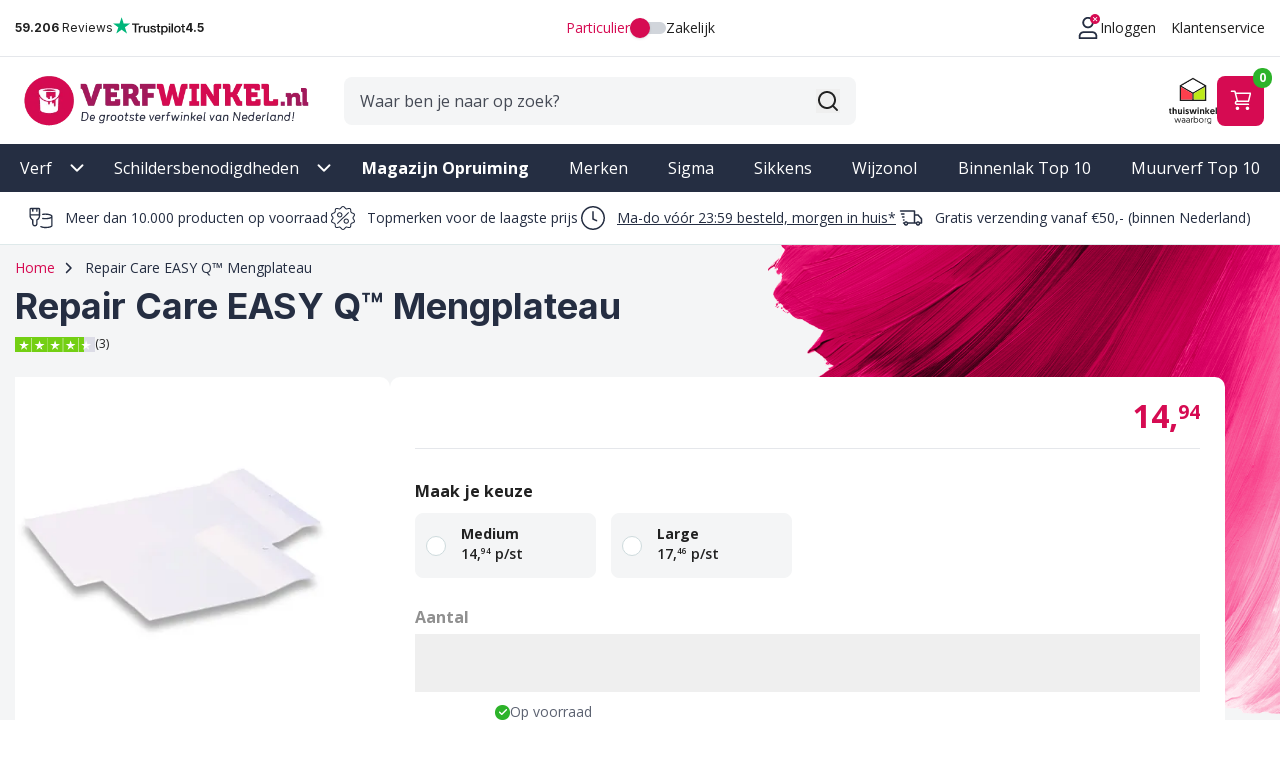

--- FILE ---
content_type: image/svg+xml
request_url: https://www.verfwinkel.nl/static/version1764835637/frontend/Verfwinkel/default/nl_NL/images/five-stars-lines.svg
body_size: 167
content:
<svg xmlns="http://www.w3.org/2000/svg" version="1.1" viewBox="0 0 251 46"><path fill="#fff" d="M39.5,19.7l-26.3,19.1,3.8-11.8-10-7.3h12.4l3.8-11.8,3.8,11.8h12.5ZM23.3,31.5l7.2-1.5,2.9,8.8-10-7.3h-.1ZM75,31.3l6.2-1.3,2.8,9-9.7-7.2-10,7.2,3.9-11.8-10.2-7.3h12.6l3.9-11.8,3.9,11.8h12.6l-16,11.5h0ZM142.1,19.7l-26.3,19.1,3.8-11.8-10-7.3h12.4l3.8-11.8,3.8,11.8h12.5ZM125.8,31.5l7.2-1.5,2.9,8.8-10-7.3h0ZM193.3,19.7l-26.3,19.1,3.8-11.8-10-7.3h12.4l3.8-11.8,3.8,11.8h12.5ZM177.1,31.5l7.2-1.5,2.9,8.8-10-7.3h0ZM244.6,19.7l-26.3,19.1,3.8-11.8-10-7.3h12.4l3.8-11.8,3.8,11.8h12.5ZM228.3,31.5l7.2-1.5,2.9,8.8-10-7.3h0ZM48.2,0h1.5v46h-1.5V0ZM99.6,0h1.5v46h-1.5V0ZM151.1,0h1.5v46h-1.5V0ZM202.6,0h1.5v46h-1.5V0Z"/></svg>